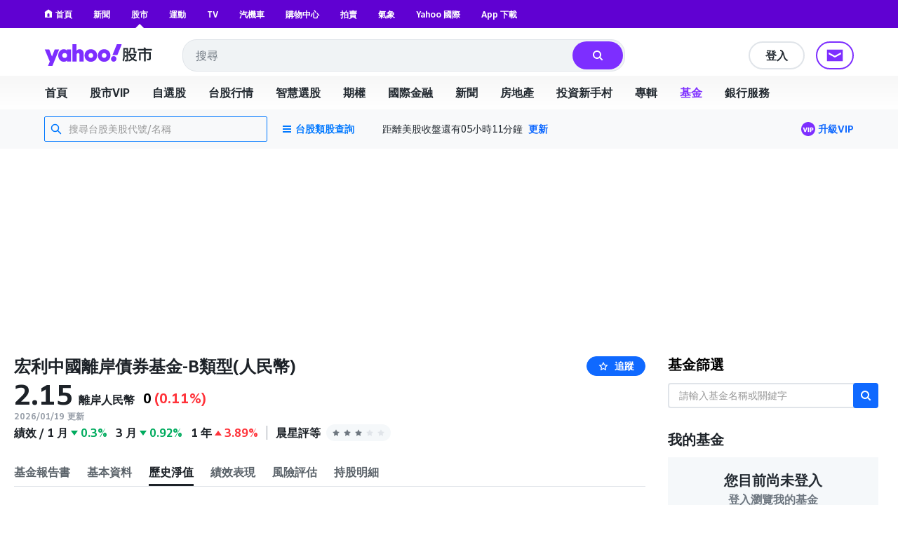

--- FILE ---
content_type: application/javascript
request_url: https://s.yimg.com/nb/td-app-stock/js/Portfolio.modal.2c0cc20529319aacb678.modern.js
body_size: 483
content:
"use strict";(globalThis.webpackChunktd_app_stock=globalThis.webpackChunktd_app_stock||[]).push([[1264],{53167(t,e,r){r.r(e),r.d(e,{default:()=>p});var o=r(98550),i=r.n(o),n=r(93313),a=r.n(n),c=r(1932);function s(t,e){var r=Object.keys(t);if(Object.getOwnPropertySymbols){var o=Object.getOwnPropertySymbols(t);e&&(o=o.filter(function(e){return Object.getOwnPropertyDescriptor(t,e).enumerable})),r.push.apply(r,o)}return r}function u(t){for(var e=1;e<arguments.length;e++){var r=null!=arguments[e]?arguments[e]:{};e%2?s(Object(r),!0).forEach(function(e){l(t,e,r[e])}):Object.getOwnPropertyDescriptors?Object.defineProperties(t,Object.getOwnPropertyDescriptors(r)):s(Object(r)).forEach(function(e){Object.defineProperty(t,e,Object.getOwnPropertyDescriptor(r,e))})}return t}function l(t,e,r){return(e=function(t){var e=function(t,e){if("object"!=typeof t||!t)return t;var r=t[Symbol.toPrimitive];if(void 0!==r){var o=r.call(t,e||"default");if("object"!=typeof o)return o;throw new TypeError("@@toPrimitive must return a primitive value.")}return("string"===e?String:Number)(t)}(t,"string");return"symbol"==typeof e?e:e+""}(e))in t?Object.defineProperty(t,e,{value:r,enumerable:!0,configurable:!0,writable:!0}):t[e]=r,t}const p=i()({storeName:"AutocompleteStore",handlers:{ACP_DELETE_AUTOCOMPLETE:"_deleteAutocomplete",ACP_UPDATE_AUTOCOMPLETE:"_updateAutocomplete"},initialize(){this.state={autocomplete:{}}},_deleteAutocomplete(t={}){const{id:e}=t;this.state.autocomplete=(0,c.jM)(this.state.autocomplete,t=>{t[e]={}}),this.emitChange()},_updateAutocomplete(t){const{id:e,stocks:r,query:o}=t;e&&Array.isArray(r)&&o&&(this.state.autocomplete=(0,c.jM)(this.state.autocomplete,t=>{t[e]={query:o,stocks:r}}),this.emitChange())},getAutocomplete(t){return a()(this.state,["autocomplete",t],{})},dehydrate(){return u({},this.state)},rehydrate(t){this.state=u({},t)}})},56528(t,e,r){r.r(e),r.d(e,{stores:()=>n});var o=r(53167),i=r(43524);const n={AutocompleteStore:o.default,PortfolioStore:i.default}}}]);